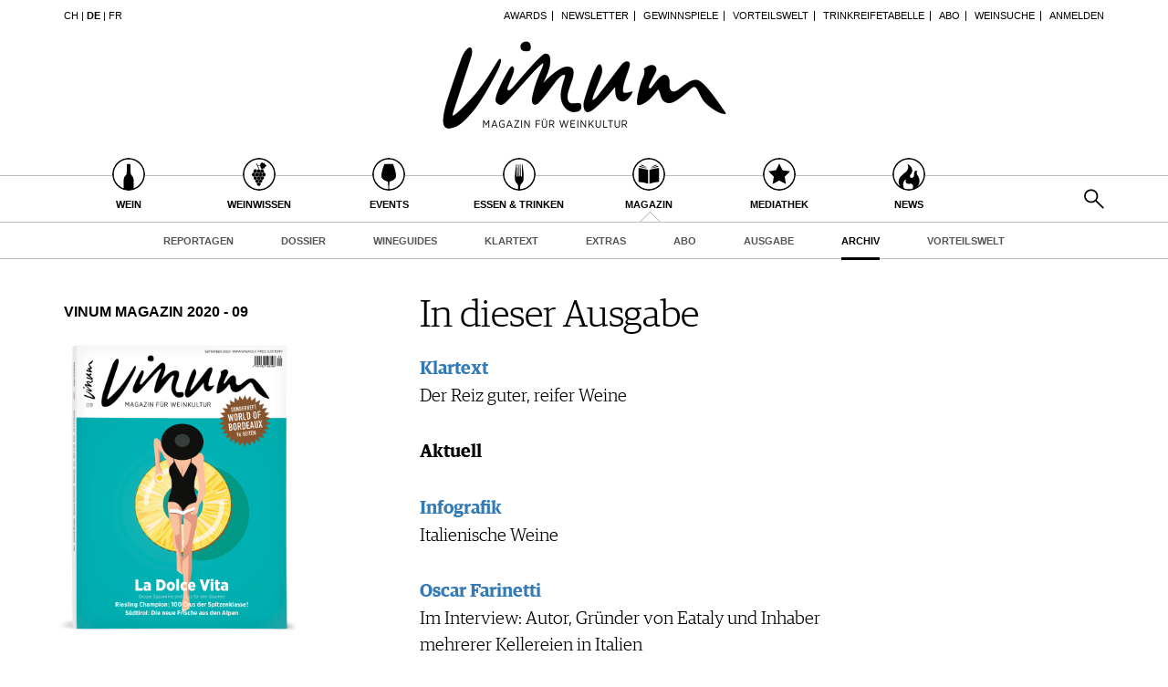

--- FILE ---
content_type: text/html; charset=utf-8
request_url: https://www.vinum.eu/de/magazin/archiv/?tx_vinum_issues%5Baction%5D=show&tx_vinum_issues%5Bissue%5D=281&cHash=3ff183484480693c8a95c0a9e3afe712
body_size: 8772
content:
<!DOCTYPE html>
<html lang="de-de" dir="ltr" class="no-js">
<head>

<meta charset="utf-8">
<!-- 
	TYPO3 development by ZECHENDORF - https://www.zechendorf.com

	This website is powered by TYPO3 - inspiring people to share!
	TYPO3 is a free open source Content Management Framework initially created by Kasper Skaarhoj and licensed under GNU/GPL.
	TYPO3 is copyright 1998-2026 of Kasper Skaarhoj. Extensions are copyright of their respective owners.
	Information and contribution at https://typo3.org/
-->

<base href="https://www.vinum.eu/">
<link rel="icon" href="/typo3conf/ext/vinum/Resources/Public/Icons/favicon-vinum.png" type="image/png">
<title>Archiv</title>
<meta http-equiv="x-ua-compatible" content="IE=edge" />
<meta name="generator" content="TYPO3 CMS" />
<meta name="description" content="Hier finden Sie bereits erschienene Ausgaben ab 2014. " />
<meta name="viewport" content="width=device-width, initial-scale=1, user-scalable=no" />
<meta name="robots" content="index,follow" />
<meta property="og:description" content="Hier finden Sie bereits erschienene Ausgaben ab 2014." />
<meta property="og:title" content="Archiv" />
<meta property="og:url" content="https://www.vinum.eu/de/magazin/archiv/?tx_vinum_issues%5Baction%5D=show&amp;tx_vinum_issues%5Bissue%5D=281&amp;cHash=3ff183484480693c8a95c0a9e3afe712" />
<meta property="og:image" content="https://www.vinum.eu/fileadmin/_processed_/c/3/csm_Archiv_2_S1_Teaser_TNB_7b24feea6b.jpg" />
<meta name="twitter:card" content="summary" />
<meta name="google" content="notranslate" />
<meta name="apple-mobile-web-app-capable" content="no" />
<meta name="theme-color" content="#000000" />
<meta property="fb:admins" content="370970693167" />


<link rel="stylesheet" href="/typo3conf/ext/bxslider/Resources/Public/Media/jquery.bxslider.css?1769775387" media="all">
<link rel="stylesheet" href="/typo3conf/ext/femanager/Resources/Public/Css/Main.min.css?1769775389" media="all">
<link rel="stylesheet" href="/typo3conf/ext/vinum/Resources/Public/Vendor/Bootstrap/css/bootstrap.css?1769775387" media="all">
<link rel="stylesheet" href="/typo3conf/ext/vinum/Resources/Public/Css/font-awesome.min.css?1769775387" media="all">
<link rel="stylesheet" href="/typo3conf/ext/vinum/Resources/Public/Css/magnific-popup.css?1769775387" media="all">
<link rel="stylesheet" href="/typo3conf/ext/vinum/Resources/Public/Css/select2.css?1769775387" media="all">
<link rel="stylesheet" href="/typo3conf/ext/vinum/Resources/Public/Css/tooltipster.bundle.min.css?1769775387" media="all">
<link rel="stylesheet" href="/typo3conf/ext/vinum/Resources/Public/Css/tooltipster-sideTip-light.min.css?1769775387" media="all">
<link rel="stylesheet" href="/typo3conf/ext/vinum/Resources/Public/Vendor/OwlCarousel2/assets/owl.carousel.min.css?1769775387" media="all">
<link rel="stylesheet" href="/typo3conf/ext/vinum/Resources/Public/Css/Default.css?1769775387" media="all">
<link rel="stylesheet" href="/typo3conf/ext/vinum/Resources/Public/Css/profile.css?1769775387" media="all">
<link rel="stylesheet" href="/typo3conf/ext/vinum/Resources/Public/Css/custom.css?1769775387" media="all">
<link rel="stylesheet" href="/typo3conf/ext/powermail/Resources/Public/Css/Basic.css?1769775389" media="all">
<link rel="stylesheet" href="/typo3conf/ext/vinum/Resources/Public/Css/faqaccordion.css?1769775387" media="all">
<link rel="stylesheet" href="/typo3conf/ext/vinum/Resources/Public/Css/degustationnotelist.css?1769775387" media="all">
<link rel="stylesheet" href="/typo3conf/ext/vinum/Resources/Public/Css/mauticform.css?1769775387" media="all">




<script src="/typo3conf/ext/vinum/Resources/Public/JavaScript/jquery.min.js?1769775387"></script>
<script src="/typo3conf/ext/bxslider/Resources/Public/Media/jquery.bxslider.min.js?1769775387"></script>
<script src="/typo3conf/ext/vinum/Resources/Public/JavaScript/bootstrap.min.js?1769775387"></script>
<script src="/typo3conf/ext/vinum/Resources/Public/JavaScript/jquery.dataTables.min.js?1769775387"></script>
<script src="/typo3conf/ext/vinum/Resources/Public/JavaScript/tooltipster.bundle.min.js?1769775387"></script>
<script src="/typo3conf/ext/vinum/Resources/Public/JavaScript/Header.js?1769775387"></script>



        <!-- Start cookieyes banner --> <script id="cookieyes" type="text/javascript" src="https://cdn-cookieyes.com/client_data/987dfefabcb35260ecdca329/script.js"></script> <!-- End cookieyes banner -->

        <script type="text/plain" data-cookieyes="cookieyes-advertisement">(function(d, s, id) {
  var js, fjs = d.getElementsByTagName(s)[0];
  if (d.getElementById(id)) return;
  js = d.createElement(s); js.id = id;
  js.src = "//connect.facebook.net/de_DE/sdk.js#xfbml=1&version=v2.5";
  fjs.parentNode.insertBefore(js, fjs);
}(document, 'script', 'facebook-jssdk'));</script><script>
(function() {
    // Track which scripts have been loaded to prevent duplicates
    var loadedScripts = {};

    // Script/resource definitions by category
    var consentResources = {
        'functional': [
            { type: 'stylesheet', url: 'https://cloud.typography.com/6957494/7265152/css/fonts.css' },
            { type: 'script', url: 'https://maps.googleapis.com/maps/api/js?key=AIzaSyBP9rN_pDSM1k2PWXbkmfec18-lMdgOsFs&callback=loadMaps' },
            { type: 'script', url: '/typo3conf/ext/vinum/Resources/Public/JavaScript/YouTube.js' }
        ],
        'analytics': [
            { type: 'gtm', id: 'GTM-T6V7J5N' }
        ],
        'advertisement': [
            { type: 'script', url: '//servedby.revive-adserver.net/asyncjs.php' }
        ]
    };

    // Load a single resource
    function loadResource(resource) {
        var resourceKey = resource.url || resource.id;
        if (loadedScripts[resourceKey]) return;
        loadedScripts[resourceKey] = true;

        if (resource.type === 'script') {
            var script = document.createElement('script');
            script.src = resource.url;
            script.async = true;
            document.head.appendChild(script);
        } else if (resource.type === 'stylesheet') {
            var link = document.createElement('link');
            link.rel = 'stylesheet';
            link.type = 'text/css';
            link.href = resource.url;
            link.media = 'all';
            document.head.appendChild(link);
        } else if (resource.type === 'gtm') {
            // Google Tag Manager initialization
            window.dataLayer = window.dataLayer || [];
            window.dataLayer.push({'gtm.start': new Date().getTime(), event: 'gtm.js'});
            var script = document.createElement('script');
            script.async = true;
            script.src = 'https://www.googletagmanager.com/gtm.js?id=' + resource.id;
            document.head.appendChild(script);
        }
    }

    // Load all resources for a category
    function loadCategoryResources(category) {
        var resources = consentResources[category];
        if (resources) {
            resources.forEach(loadResource);
        }
    }

    // Handle consent on page load (for returning visitors)
    function handleBannerLoad(eventData) {
        var data = eventData.detail;
        if (data.categories) {
            if (data.categories.functional) loadCategoryResources('functional');
            if (data.categories.analytics) loadCategoryResources('analytics');
            if (data.categories.advertisement) loadCategoryResources('advertisement');
        }
    }

    // Handle consent updates (when user interacts with banner)
    function handleConsentUpdate(eventData) {
        var data = eventData.detail;
        if (data.accepted) {
            if (data.accepted.includes('functional')) loadCategoryResources('functional');
            if (data.accepted.includes('analytics')) loadCategoryResources('analytics');
            if (data.accepted.includes('advertisement')) loadCategoryResources('advertisement');
        }
    }

    // Register event listeners
    document.addEventListener('cookieyes_banner_load', handleBannerLoad);
    document.addEventListener('cookieyes_consent_update', handleConsentUpdate);
})();
</script>
<link rel="canonical" href="https://www.vinum.eu/de/magazin/archiv/?tx_vinum_issues%5Baction%5D=show&amp;tx_vinum_issues%5Bissue%5D=281&amp;cHash=3ff183484480693c8a95c0a9e3afe712"/>

<link rel="alternate" hreflang="de-DE" href="https://www.vinum.eu/de/magazin/archiv/?tx_vinum_issues%5Baction%5D=show&amp;tx_vinum_issues%5Bissue%5D=281&amp;cHash=3ff183484480693c8a95c0a9e3afe712"/>
<link rel="alternate" hreflang="de-CH" href="https://www.vinum.eu/ch/magazin/archiv/?tx_vinum_issues%5Baction%5D=show&amp;tx_vinum_issues%5Bissue%5D=281&amp;cHash=3ff183484480693c8a95c0a9e3afe712"/>
<link rel="alternate" hreflang="fr-FR" href="https://www.vinum.eu/fr/magazine/archives/?tx_vinum_issues%5Baction%5D=show&amp;tx_vinum_issues%5Bissue%5D=281&amp;cHash=3ff183484480693c8a95c0a9e3afe712"/>
<link rel="alternate" hreflang="x-default" href="https://www.vinum.eu/de/magazin/archiv/?tx_vinum_issues%5Baction%5D=show&amp;tx_vinum_issues%5Bissue%5D=281&amp;cHash=3ff183484480693c8a95c0a9e3afe712"/>
</head>
<body>

    
    <div class="sidenav">
        <div class="sidenav-content">
            <div class="sidenav-search">
                <form action="/de/solr-suche/" method="get">
                    <input
                        type="text"
                        name="tx_solr[q]"
                        placeholder="Suchen..."
                        class="form-control tx-indexedsearch-searchbox-sword"
                    />
                    <button type="submit" class="btn btn-primary hidden-xs hidden-sm">Suchen</button>
                </form>
            </div>
            <nav class="sidenav-mainnav">
                
                    <ul>
                        
                            <li class="sub ">
                                <a href="/de/wein/" class=" has-sub"><span class="sidenav-mainnav-icon vinum-icon-17"></span>Wein</a>
                                
                                    
                                        <ul>
                                            
                                                <li class=""><a href="/de/wein/weinsuche/">Weinsuche</a></li>
                                            
                                                <li class="sub"><a href="/de/weingueter/">Guide Weingüter</a></li>
                                            
                                                <li class=""><a href="/de/weinhaendler/">WineTradeClub</a></li>
                                            
                                                <li class=""><a href="/de/wein/winzer/">Winzer</a></li>
                                            
                                                <li class=""><a href="/de/wein/weine-des-monats/">Weine des Monats</a></li>
                                            
                                                <li class=""><a href="/de/wein/trinkreifetabelle/">Trinkreifetabelle</a></li>
                                            
                                                <li class="sub"><a href="/de/wein/unique-wineries/">Unique Wineries</a></li>
                                            
                                                <li class="sub "><a href="/de/wein/club-les-domaines/">Club les Domaines</a></li>
                                            
                                        </ul>
                                    
                                
                            </li>
                        
                            <li class="sub">
                                <a href="/de/weinwissen/" class=" has-sub"><span class="sidenav-mainnav-icon vinum-icon-18"></span>Weinwissen</a>
                                
                                    
                                        <ul>
                                            
                                                <li class="sub "><a href="/de/weinwissen/weinregionen/">Weinregionen</a></li>
                                            
                                                <li class="sub"><a href="/de/weinwissen/weinlexikon/">Weinlexikon</a></li>
                                            
                                                <li class="sub"><a href="/de/weinwissen/weingeschichte/">Weingeschichte</a></li>
                                            
                                                <li class=""><a href="/de/weinwissen/weinlagerung/">Weinlagerung</a></li>
                                            
                                                <li class="sub"><a href="/de/weinwissen/infografiken/">Infografiken</a></li>
                                            
                                                <li class="sub"><a href="/de/weinwissen/tipps-tricks/">Tipps &amp; Tricks</a></li>
                                            
                                                <li class=""><a href="/de/weinwissen/news/">News</a></li>
                                            
                                        </ul>
                                    
                                
                            </li>
                        
                            <li class="sub">
                                <a href="/de/events/eventkalender/" class=" has-sub"><span class="sidenav-mainnav-icon vinum-icon-19"></span>Events</a>
                                
                                    
                                        <ul>
                                            
                                                <li class=""><a href="/de/events/eventkalender/">Eventkalender</a></li>
                                            
                                                <li class="sub"><a href="/de/events/awards/">Awards</a></li>
                                            
                                                <li class=""><a href="/de/events/event-bilder/">Event-Bilder</a></li>
                                            
                                        </ul>
                                    
                                
                            </li>
                        
                            <li class="sub">
                                <a href="/de/essen-trinken/" class=" has-sub"><span class="sidenav-mainnav-icon vinum-icon-20"></span>Essen &amp; Trinken</a>
                                
                                    
                                        <ul>
                                            
                                                <li class="sub "><a href="/de/essen-trinken/foodpairingtipps/">Food Pairing Tipps</a></li>
                                            
                                                <li class=""><a href="/de/essen-trinken/food-pairing/">Food Pairing Tabelle</a></li>
                                            
                                                <li class=""><a href="/de/essen-trinken/kulinarik/">Kulinarik</a></li>
                                            
                                                <li class="sub"><a href="/de/essen-trinken/rezepte/">Rezepte</a></li>
                                            
                                                <li class=""><a href="/de/essen-trinken/hotspots-der-weinszene/">Hotspots</a></li>
                                            
                                                <li class=""><a href="/de/essen-trinken/weinreisen/">Weinreisen</a></li>
                                            
                                        </ul>
                                    
                                
                            </li>
                        
                            <li class="active sub">
                                <a href="/de/magazin/" class=" has-sub"><span class="sidenav-mainnav-icon vinum-icon-21"></span>Magazin</a>
                                
                                    
                                        <ul>
                                            
                                                <li class=""><a href="/de/magazin/reportagen/">Reportagen</a></li>
                                            
                                                <li class="sub"><a href="/de/magazin/dossier/">Dossier</a></li>
                                            
                                                <li class=""><a href="/de/magazin/weinguides/">Wineguides</a></li>
                                            
                                                <li class=""><a href="/de/magazin/klartext/">Klartext</a></li>
                                            
                                                <li class="sub"><a href="/de/magazin/extras/">Extras</a></li>
                                            
                                                <li class="sub"><a href="/de/magazin/abo/">Abo</a></li>
                                            
                                                <li class=""><a href="/de/magazin/ausgabe/">Ausgabe</a></li>
                                            
                                                <li class="active current"><a href="/de/magazin/archiv/">Archiv</a></li>
                                            
                                                <li class="sub "><a href="/de/magazin/vorteilswelt/">Vorteilswelt</a></li>
                                            
                                        </ul>
                                    
                                
                            </li>
                        
                            <li class="sub">
                                <a href="/de/advertorials/mediathek/" class=" has-sub"><span class="sidenav-mainnav-icon vinum-icon-22"></span>Mediathek</a>
                                
                                    
                                        <ul>
                                            
                                                <li class="sub "><a href="/de/mediathek/apps/">Apps</a></li>
                                            
                                                <li class="sub"><a href="/de/advertorials/mediathek/videos/">Videos</a></li>
                                            
                                                <li class=""><a href="/de/mediathek/bildstrecken/">Bildstrecken</a></li>
                                            
                                                <li class="sub "><a href="/de/advertorials/mediathek/buecher/">Bücher</a></li>
                                            
                                        </ul>
                                    
                                
                            </li>
                        
                            <li class="sub ">
                                <a href="/de/news/" class=" has-sub"><span class="sidenav-mainnav-icon vinum-icon-23"></span>News</a>
                                
                                    
                                        <ul>
                                            
                                                <li class=""><a href="/de/news/weinwirtschaft/">Weinwirtschaft</a></li>
                                            
                                                <li class=""><a href="/de/news/weinszene/">Weinszene</a></li>
                                            
                                                <li class=""><a href="/de/news/portraits/">Portraits</a></li>
                                            
                                                <li class=""><a href="/de/news/vinophiles/">Vinophiles</a></li>
                                            
                                                <li class="sub "><a href="/de/news/archiv/">Archiv</a></li>
                                            
                                        </ul>
                                    
                                
                            </li>
                        
                    </ul>
                
            </nav>
            <nav class="sidenav-loginnav">
                <ul><li><a href="/de/anmelden/">Anmelden</a></li></ul>
                
            </nav>
            <nav class="sidenav-footernav">
                <ul class="navigation-top"><li>
<a href="/de/events/awards/" title="Awards">Awards</a>
</li>
<li>
<a href="/de/newsletter-abonnieren/" title="Newsletter">Newsletter</a>
</li>
<li>
<a href="/de/gewinnspiele/" title="Gewinnspiele">Gewinnspiele</a>
</li>
<li>
<a href="/de/magazin/vorteilswelt/" title="Vorteilswelt">Vorteilswelt</a>
</li>
<li>
<a href="/de/wein/trinkreifetabelle/" title="Trinkreifetabelle">Trinkreifetabelle</a>
</li>
<li>
<a href="/de/magazin/abo/" title="Abo">Abo</a>
</li>
<li>
<a href="/de/wein/weinsuche/" title="Weinsuche">Weinsuche</a>
</li></ul>
                <ul><li>
<a href="/de/newsletter-abonnieren/" title="Newsletter">Newsletter</a>
</li>
<li class="sub">
<a href="/de/wine-trade-club/" title="Wine Trade Club" class="sub">Wine Trade Club</a>
</li>
<li>
<a href="https://www.vinum.eu/de/autoren-profile/" title="Redaktion" target="_top">Redaktion</a>
</li>
<li>
<a href="/de/jobs/" title="Jobs">Jobs</a>
</li>
<li>
<a href="/de/werbung/" title="Werbung">Werbung</a>
</li>
<li>
<a href="/de/presse/" title="Presse">Presse</a>
</li>
<li>
<a href="/de/impressum/" title="Impressum">Impressum</a>
</li>
<li>
<a href="/de/agb-datenschutz/" title="AGB &amp; Datenschutz">AGB &amp; Datenschutz</a>
</li>
<li>
<a href="/de/anmelden/kontakt/faq/" title="FAQ">FAQ</a>
</li></ul>
            </nav>
            <nav class="sidenav-languagenav">
                
                        <a href="/ch/">CH</a>
                    
                |
                
                        <a href="/de/">DE</a>
                    
                |
                
                        <a href="/fr/">FR</a>
                    
            </nav>
        </div>
    </div>


    <header class="visible-xs visible-sm mobile-header noprint">
        <div class="container">
            <div class="row">
                <div class="col-xs-3">
                    <div class="mobile-navbar sidenav-button">
                        <i class="fa fa-bars"></i>
                    </div>
                </div>
                <div class="col-xs-6">
                    <div class="logo">
                        <a href="/de/">
                            <img src="/typo3conf/ext/vinum/Resources/Public/Images/vinum-magazin-fuer-weinkultur.png" alt="vinum"/>
                        </a>
                    </div>
                </div>
            </div>
        </div>
    </header>
    <div class="main">
        
        <div class="loader-wrapper">
            <div class="loader"></div>
        </div>
        <div id="fb-root"></div>
        <div id="page860" class="page oneWideCol">
            
    <header class="visible-md visible-lg scroll-header noprint">
        <div class="container">
            <div class="row">
                <div class="hidden-xs col-sm-3">
                    <nav class="navMeta navLang">
                        
                                <a href="/ch/">CH</a>
                            
                        |
                        
                                <strong><a href="/de/">DE</a></strong>
                            
                        |
                        
                                <a href="/fr/">FR</a>
                            
                    </nav>
                </div>
                <div class="hidden-xs col-sm-9">
                    <nav class="navMeta">
                        <ul><li><a href="/de/events/awards/">Awards</a></li><li><a href="/de/newsletter-abonnieren/">Newsletter</a></li><li><a href="/de/gewinnspiele/">Gewinnspiele</a></li><li><a href="/de/magazin/vorteilswelt/">Vorteilswelt</a></li><li><a href="/de/wein/trinkreifetabelle/">Trinkreifetabelle</a></li><li><a href="/de/magazin/abo/">Abo</a></li><li><a href="/de/wein/weinsuche/">Weinsuche</a></li><li id="meta-nav-login"><a href="/de/magazin/archiv/">Anmelden</a></li>
	
		

</ul>
                    </nav>
                </div>
            </div>
        </div>
        <div class="main-nav-container">
            <div class="container">
                <div class="row">
                    <div class="col-xs-5 nav-main">
                        <ul><li class="navMainItem17 sub "><a href="/de/wein/"><div class="circles"><span class="circle"><span class="inner"></span></span><span class="circle2"></span></div><span class="title">
                                                Wein
                                            </span></a></li><li class="navMainItem18 sub"><a href="/de/weinwissen/"><div class="circles"><span class="circle"><span class="inner"></span></span><span class="circle2"></span></div><span class="title">
                                                Weinwissen
                                            </span></a></li><li class="navMainItem19 sub"><a href="/de/events/eventkalender/"><div class="circles"><span class="circle"><span class="inner"></span></span><span class="circle2"></span></div><span class="title">
                                                Events
                                            </span></a></li><li class="navMainItem20 sub"><a href="/de/essen-trinken/"><div class="circles"><span class="circle"><span class="inner"></span></span><span class="circle2"></span></div><span class="title">
                                                Essen &amp; Trinken
                                            </span></a></li><li class="navMainItem21 active sub"><a href="/de/magazin/"><div class="circles"><span class="circle"><span class="inner"></span></span><span class="circle2"></span></div><span class="title">
                                                Magazin
                                            </span></a></li><li class="navMainItem22 sub"><a href="/de/advertorials/mediathek/"><div class="circles"><span class="circle"><span class="inner"></span></span><span class="circle2"></span></div><span class="title">
                                                Mediathek
                                            </span></a></li><li class="navMainItem23 sub "><a href="/de/news/"><div class="circles"><span class="circle"><span class="inner"></span></span><span class="circle2"></span></div><span class="title">
                                                News
                                            </span></a></li></ul>
                    </div>
                    <div class="col-xs-2">
                        <div class="logo">
                            <a href="/de/">
                                <img src="/typo3conf/ext/vinum/Resources/Public/Images/vinum-magazin-fuer-weinkultur.png" alt="vinum"/>
                            </a>
                        </div>
                    </div>
                </div>
            </div>
        </div>
        <nav class="visible-md visible-lg navMainLevel2"><div class="container"><p><a href="/de/magazin/reportagen/">Reportagen</a><a href="/de/magazin/dossier/">Dossier</a><a href="/de/magazin/weinguides/">Wineguides</a><a href="/de/magazin/klartext/">Klartext</a><a href="/de/magazin/extras/">Extras</a><a href="/de/magazin/abo/">Abo</a><a href="/de/magazin/ausgabe/">Ausgabe</a><span class="active"><a href="/de/magazin/archiv/">Archiv</a></span><a href="/de/magazin/vorteilswelt/">Vorteilswelt</a></p></div></nav>
    </header>
    <header class="visible-md visible-lg noprint">
        <div class="headerTop"></div>
        <div class="container">
            <div class="row">
                <div class="hidden-xs col-sm-3">
                    <nav class="navMeta navLang">
                        
                                <a href="/ch/">CH</a>
                            
                        |
                        
                                <strong><a href="/de/">DE</a></strong>
                            
                        |
                        
                                <a href="/fr/">FR</a>
                            
                    </nav>
                </div>
                <div class="hidden-xs col-sm-9">
                    <nav class="navMeta">
                        <ul>
                            
                                
                                    
                                            <li><a href="/de/events/awards/">Awards</a></li>
                                        
                                
                                    
                                            <li><a href="/de/newsletter-abonnieren/">Newsletter</a></li>
                                        
                                
                                    
                                            <li><a href="/de/gewinnspiele/">Gewinnspiele</a></li>
                                        
                                
                                    
                                            <li><a href="/de/magazin/vorteilswelt/">Vorteilswelt</a></li>
                                        
                                
                                    
                                            <li><a href="/de/wein/trinkreifetabelle/">Trinkreifetabelle</a></li>
                                        
                                
                                    
                                            <li><a href="/de/magazin/abo/">Abo</a></li>
                                        
                                
                                    
                                            <li><a href="/de/wein/weinsuche/">Weinsuche</a></li>
                                        
                                
                            
                            <li id="meta-nav-login">
                                <a href="/de/anmelden/">Anmelden</a>
                            </li>
                            
	
		


                        </ul>
                    </nav>
                </div>
            </div>
        </div>
        <div class="logo">
            <div class="container">
                <a href="/de/">
                    <img src="/typo3conf/ext/vinum/Resources/Public/Images/vinum-magazin-fuer-weinkultur.png" alt="vinum"/>
                </a>
            </div>
        </div>
        <nav class="visible-md visible-lg navMain noprint">
            <div class="container">
                <ul>
                    
                        
                            <li class="navMainItem17 sub ">
                                <a href="/de/wein/">
                                    <div class="circles">
                                        <span class="circle"><span class="inner"></span></span><span class="circle2"></span>
                                    </div>
                                    <span class="title">
                                        Wein
                                    </span>
                                </a>
                            </li>
                        
                            <li class="navMainItem18 sub">
                                <a href="/de/weinwissen/">
                                    <div class="circles">
                                        <span class="circle"><span class="inner"></span></span><span class="circle2"></span>
                                    </div>
                                    <span class="title">
                                        Weinwissen
                                    </span>
                                </a>
                            </li>
                        
                            <li class="navMainItem19 sub">
                                <a href="/de/events/eventkalender/">
                                    <div class="circles">
                                        <span class="circle"><span class="inner"></span></span><span class="circle2"></span>
                                    </div>
                                    <span class="title">
                                        Events
                                    </span>
                                </a>
                            </li>
                        
                            <li class="navMainItem20 sub">
                                <a href="/de/essen-trinken/">
                                    <div class="circles">
                                        <span class="circle"><span class="inner"></span></span><span class="circle2"></span>
                                    </div>
                                    <span class="title">
                                        Essen &amp; Trinken
                                    </span>
                                </a>
                            </li>
                        
                            <li class="navMainItem21 active sub">
                                <a href="/de/magazin/">
                                    <div class="circles">
                                        <span class="circle"><span class="inner"></span></span><span class="circle2"></span>
                                    </div>
                                    <span class="title">
                                        Magazin
                                    </span>
                                </a>
                            </li>
                        
                            <li class="navMainItem22 sub">
                                <a href="/de/advertorials/mediathek/">
                                    <div class="circles">
                                        <span class="circle"><span class="inner"></span></span><span class="circle2"></span>
                                    </div>
                                    <span class="title">
                                        Mediathek
                                    </span>
                                </a>
                            </li>
                        
                            <li class="navMainItem23 sub ">
                                <a href="/de/news/">
                                    <div class="circles">
                                        <span class="circle"><span class="inner"></span></span><span class="circle2"></span>
                                    </div>
                                    <span class="title">
                                        News
                                    </span>
                                </a>
                            </li>
                        
                    
                    <li class="nav-search">
                        <a href="#header-search-popup" class="search-button" rel="magnific-popup">&nbsp;</a>
                    </li>
                </ul>
            </div>
        </nav>
        <nav class="visible-md visible-lg navMainLevel2"><div class="container"><p><a href="/de/magazin/reportagen/">Reportagen</a><a href="/de/magazin/dossier/">Dossier</a><a href="/de/magazin/weinguides/">Wineguides</a><a href="/de/magazin/klartext/">Klartext</a><a href="/de/magazin/extras/">Extras</a><a href="/de/magazin/abo/">Abo</a><a href="/de/magazin/ausgabe/">Ausgabe</a><span class="active"><a href="/de/magazin/archiv/">Archiv</a></span><a href="/de/magazin/vorteilswelt/">Vorteilswelt</a></p></div></nav>
    </header>
    <div class="popup-search sans-serif mfp-hide white-popup-block" id="header-search-popup">
        <form action="/de/solr-suche/" method="get" id="tx_indexedsearch">
            <input type="text" name="tx_solr[q]" placeholder="Suchen..." class="form-control tx-indexedsearch-searchbox-sword" id="header-search-input" />
            <span class="input-group-btn hidden"><button type="submit" class="btn btn-primary"><i class="fa fa-search"></i></button></span>
        </form>
    </div>


            <main>
                <!--TYPO3SEARCH_begin-->
                <section class="container">
                    <article class="row">
                        <div class="col-xs-12">
                            
<div id="c6002" class="frame frame-default frame-type-list frame-layout-0"><a id="c6004"></a><!-- no header when plugin --><div class="ce-issues-show"><div class="ce-issue"><div class="row"><div class="col-xs-12 col-sm-4"><div class="ce-issue-meta"><div class="ce-issue-title">
                        VINUM Magazin 2020 - 09
                    </div><div class="ce-issue-image"><img src="/fileadmin/user_upload/tx_vinum_domain_model_issue/281/2009_VINUM_MockUp_2020_DE_1492px.png" width="1492" height="1780" alt="" /></div><style>.inner{display:inline-block;line-height:normal;vertical-align:middle;;padding:0px 0px;no-repeat;overflow:hidden;background-size:contain;}</style><div class="inner"><a href="https://itunes.apple.com/de/app/vinum-weinmagazin-de/id1152904973?mt=8" style="display: inline-block; line-height:normal;vertical-align:middle;background:url(//linkmaker.itunes.apple.com/assets/shared/badges/de-de/appstore-lrg.svg) no-repeat;width:135px;height:40px;background-size:contain;" target="_blank"></a></div><div class="inner"><a href="https://play.google.com/store/apps/details?id=com.paperlit.android.weinmagazinde" target="_blank" ><img style="line-height:normal;vertical-align:middle;height:60px;no-repeat;" src="https://play.google.com/intl/en_us/badges/images/generic/de_badge_web_generic.png"/></a></div></div></div><div class="col-xs-12 col-sm-8 col-md-6 col-lg-5"><div class="ce-issue-description"><h2>In dieser Ausgabe</h2><h3><a href="/de/magazin/klartext/2020/gute-reife-weine/">Klartext</a></h3><p>Der Reiz guter, reifer Weine</p><h3>Aktuell</h3><h3><a href="/de/weinwissen/infografiken/2020/italienische-weine/">Infografik</a></h3><p>Italienische Weine</p><h3><a href="/de/magazin/reportagen/2020-dch/09/oscar-farinetti-im-interview/">Oscar Farinetti</a></h3><p>Im Interview: Autor, Gründer von Eataly und Inhaber mehrerer Kellereien in Italien</p><h3><a href="/de/magazin/reportagen/2020-brd/09/riesling-champion-2020/">Riesling Champion 2020</a></h3><p>Mehr als 1600 Weine wurden zum diesjährigen Wettbewerb eingereicht. An der Spitze gab es echte Überraschungen, wenn auch der Champion ein dem VINUMLeser vertrautes Gesicht hat: Erneut hatte Philipp Kuhn die Nase vorn und holte sich den Titel.</p><h3><a href="/de/wein/winzer/2020/nicodemo-librandi/">Winzerlegende</a></h3><p>Nicodemo Librandi<br> Der Jäger der vergessenen Reben</p><h3><a href="/de/magazin/reportagen/2020-dch/09/suessweine/">Sind Süssweine out?</a></h3><p>Nicht wenige Musiker wie Annie Lennox oder auch Nana Mouskouri haben ihn besungen, den Süsswein. Süsswein ist Sinnbild für Bauchansatz und Haarausfall. Süsswein hat nichts mehr zu suchen in unserem Zeitalter des Gesundheitswahns und der magersüchtigen Schönheitsideale. Oder doch?</p><h3><a href="/de/magazin/reportagen/2020-dch/09/nordmazedonien/">Nordmazedonien</a></h3><p>Wie ein Phönix aus der Asche</p><h3><a href="/de/magazin/reportagen/2020-dch/09/suedtirol/">Alpenglühen</a></h3><p>In der umtriebigen Winzer-Szene Südtirols herrscht nie Stillstand. Entdecken Sie die flaschenvergorenen Spitzen-Sekte der höchstgelegenen Sektkellerei Europas, das noch verkannte, aber im Kommen befindliche Leichtgewicht Vernatsch/Schiava und den Südtiroler Hotspot Völs am Schlern mit seiner alpinen Frische.</p><h3><a href="/de/essen-trinken/kulinarik/2020/mosel/">Foodpairing</a></h3><p>Die Mosel</p><h3><a href="/de/wein/club-les-domaines/2020/stephano/">Club les Domaines</a></h3><p>Stefan Oberpfalzer – Weingut StefanO</p><h3>Briefkasten | <a href="/de/impressum/">Impressum</a></h3><h3>VINUM-Wettbewerb | Vorschau</h3><h3>VINUM-Fragebogen</h3><p>Thomas Hertlein, Gastronom &amp; Weinfreak</p><h2>Für Sie verkostet</h2><h3>VINUM-Wineguide</h3><p>Der Weinkaufsführer</p><h3>Scholl &amp; Vaterlaus</h3><p>Vier Perlen des VINUM-Weinguides &amp; ein Isländer als Winzer im Aargau</p><h3><a href="/de/wein/weine-des-monats/2020/kuchen-dessert/">Sechs Lieblinge</a></h3><p>Unsere Redakteure zeigen ihre Empfehlungen zu Dessert &amp; Kuchen</p><h3>Guide Riesling Champion 2020</h3><p>Die Gewinnerweine in allen Kategorien auf einen Blick</p><h3><a href="/de/magazin/weinguides/2020/09/marktschau-barbera-aus-dem-astigiano/">Marktschau </a></h3><p>Barbera d’Asti</p></div></div></div></div></div></div>


                            
                                
<p>
    
        <a class="buttonLink bottomLink noprint" href="/de/magazin/archiv/">Zurück zur Übersicht</a>
        
    
</p>

                            
                        </div>
                    </article>
                    <div class="row">
                        <div class="col-xs-12 col-md-4 page-bottom-left">
                            
                        </div>
                        <div class="col-xs-12 col-md-4 page-bottom-center">
                            
                        </div>
                        <div class="col-xs-12 col-md-4 page-bottom-right">
                            
                        </div>
                    </div>
                </section>
                <!--TYPO3SEARCH_end-->
            </main>
            <div class="container">
    <footer class="noprint">
        <div class="row">
            <div class="col-xs-12 col-lg-8">
                <nav class="navFooter">
                    <p><a href="/de/newsletter-abonnieren/">Newsletter</a><span class="divider">|</span><a href="/de/wine-trade-club/">Wine Trade Club</a><span class="divider">|</span><a href="/de/ueber-uns/">Über uns</a><span class="divider">|</span><a href="https://www.vinum.eu/de/autoren-profile/" target="_top">Redaktion</a><span class="divider">|</span><a href="/de/jobs/">Jobs</a><span class="divider">|</span><a href="/de/werbung/">Werbung</a><span class="divider">|</span><a href="/de/presse/">Presse</a><span class="divider">|</span><a href="/de/impressum/">Impressum</a><span class="divider">|</span><a href="/de/agb-datenschutz/">AGB &amp; Datenschutz</a><span class="divider">|</span><a href="/de/anmelden/kontakt/faq/">FAQ</a></p>
                </nav>
                <nav class="navFooter cookie-reopen">
                    <a href="javascript:;" class="cky-banner-element">Cookie Präferenzen anpassen</a>
                </nav>
            </div>
            <div class="col-xs-12 col-lg-4 footerSocialmedia align-right">
                    <a class="socialmedia facebook" href="https://www.facebook.com/VinumMagazin/" target="_blank"><i class="fa fa-facebook"></i></a>
                    <a class="socialmedia pinterest" href="https://www.instagram.com/vinummagazin/" target="_blank"><i class="fa fa-instagram"></i></a>
            </div>
        </div>
    </footer>
</div>
<div class="popup-login sans-serif mfp-hide white-popup-block" id="footer-login-popup">
	
<div class="tx-felogin-pi1">
    
    

    
            <!-- TYPO3 11 without requestToken -->
            <form spellcheck="false" target="_top" action="/de/magazin/archiv/?tx_felogin_login%5Baction%5D=login&amp;tx_felogin_login%5Bcontroller%5D=Login&amp;cHash=e604dd26f4b7711847ce13e2ef49f3ef" method="post">
<div>
<input type="hidden" name="__referrer[@extension]" value="Felogin" />
<input type="hidden" name="__referrer[@controller]" value="Login" />
<input type="hidden" name="__referrer[@action]" value="login" />
<input type="hidden" name="__referrer[arguments]" value="YTowOnt990f76800bb9ef673ce67c84ea77a77802c84ae08" />
<input type="hidden" name="__referrer[@request]" value="{&quot;@extension&quot;:&quot;Felogin&quot;,&quot;@controller&quot;:&quot;Login&quot;,&quot;@action&quot;:&quot;login&quot;}523168f02ab63b9029d7765cf58a66028e3c27c4" />
<input type="hidden" name="__trustedProperties" value="{&quot;user&quot;:1,&quot;pass&quot;:1,&quot;submit&quot;:1,&quot;logintype&quot;:1,&quot;pid&quot;:1}808a2c6d5c915e55564611857d0cd050b57a61ee" />
</div>

                
    
        <div class="form-elem form-group row">
            <div class="col-xs-12 col-md-3">E-Mail</div>
            <div class="col-xs-12 col-md-9">
                <input autocomplete="username" placeholder="E-Mail" class="form-control" id="user" type="text" name="user" required="required" />
            </div>
        </div>
        <div class="form-elem form-group row">
            <div class="col-xs-12 col-md-3">Passwort</div>
            <div class="col-xs-12 col-md-9">
                <input required="required" autocomplete="current-password" data-rsa-encryption="" placeholder="Passwort" class="form-control" id="pass" type="password" name="pass" value="" />
            </div>
        </div>

        

        <div class="form-elem form-group row">
            <div class="col-xs-12 col-sm-6 col-sm-offset-6">
                <input class="form-control btn" type="submit" value="Anmelden" name="submit" />
            </div>
        </div>
        
        <div class="felogin-hidden">
            <input type="hidden" name="logintype" value="login" />
            <input type="hidden" name="pid" value="2@712cad38090927e3e7535854a1adfd782e12d899" />
            
            
            
            
        </div>
    

            </form>
        

    
</div>



	<div class="row footer-login-noaccount">
		<div class="col-xs-12 col-sm-6">
			Noch kein Konto?
		</div>
		<div class="col-xs-12 col-sm-6 align-right">
			<a class="btn btn-xs" href="/de/anmelden/neuanmeldung/">Jetzt registrieren</a>
		</div>
	</div>
</div>

<!-- /de/magazin/archiv/-->

        </div>
    
    </div>
    
    <div class="sans-serif navigationFlagsOuter">
        <ul>
            <li class="navLink-1">
                <a href="/de/newsletter-abonnieren/">
                    NEWSLETTER
                </a>
            </li>
            <li class="navLink-2">
                <a href="/de/magazin/abo/">
                    ABO
                </a>
            </li>
            <li class="navLink-3">
                <a href="/de/werbung/">
                    WERBUNG
                </a>
            </li>
        </ul>
    </div>
<script src="/typo3conf/ext/vinum/Resources/Public/JavaScript/jquery-ui.js?1769775387"></script>
<script src="/typo3conf/ext/vinum/Resources/Public/JavaScript/bootstrap-datepicker.min.js?1769775387"></script>
<script src="/typo3conf/ext/vinum/Resources/Public/JavaScript/bootstrap-datepicker.de.min.js?1769775387"></script>
<script src="/typo3conf/ext/vinum/Resources/Public/JavaScript/jquery.magnific-popup.js?1769775387"></script>
<script src="/typo3conf/ext/vinum/Resources/Public/Vendor/select2-4.0.13/js/select2.js?1769775387"></script>
<script src="/typo3conf/ext/vinum/Resources/Public/JavaScript/select2.js?1769775387"></script>
<script src="/typo3conf/ext/vinum/Resources/Public/JavaScript/textcounter.min.js?1769775387"></script>
<script src="/typo3conf/ext/vinum/Resources/Public/Vendor/OwlCarousel2/owl.carousel.min.js?1769775387"></script>
<script src="/typo3conf/ext/vinum/Resources/Public/Vendor/bootstrap-validator/dist/validator.js?1769775387"></script>
<script src="/typo3conf/ext/vinum/Resources/Public/JavaScript/jquery.cookie.js?1769775387"></script>
<script src="/typo3conf/ext/vinum/Resources/Public/JavaScript/jquery-equal-height.min.js?1769775387"></script>
<script src="/typo3conf/ext/vinum/Resources/Public/JavaScript/Default.js?1769775387"></script>
<script src="/typo3conf/ext/vinum/Resources/Public/JavaScript/custom.js?1769775387"></script>
<script src="/typo3conf/ext/vinum/Resources/Public/JavaScript/degustationnotelist.js?1769775387"></script>

<script src="/typo3conf/ext/powermail/Resources/Public/JavaScript/Powermail/Form.min.js?1769775389" defer="defer"></script>
<script src="/typo3conf/ext/femanager/Resources/Public/JavaScript/Validation.min.js?1769775389"></script>
<script src="/typo3conf/ext/femanager/Resources/Public/JavaScript/Femanager.min.js?1769775389"></script>



</body>
</html>

--- FILE ---
content_type: text/css; charset=utf-8
request_url: https://www.vinum.eu/typo3conf/ext/vinum/Resources/Public/Css/custom.css?1769775387
body_size: 1012
content:
.help-block.no-subscription-error{color: #a94442;}
.form-group.address-row{margin-top: 15px;}
.typo3-messages{list-style: none;margin: 0;padding: 0;}
.event-aside p, .event-aside div{overflow-wrap: break-word;}
#languagepopup-modal .boxContent{padding:30px;}
.raffle-form .help-block.with-errors{margin: 0;}
.raffle-form .help-block.with-errors ul{margin: 5px 0 0;padding: 0;font-size: 14px;}
.raffle-form .buttonLink{font-size: 1em;}
.raffle-headline{margin-bottom: 25px;}
.raffle-headline p{font-size: 16px;}
.raffle-form .has-error .checkbox, .raffle-form .has-error .radio{color: inherit;}
.raffle-form .buttonLink.disabled{cursor: not-allowed;filter: alpha(opacity=65);-webkit-box-shadow: none;box-shadow: none;opacity: .65;}
.winedbvalidate .has-error.has-danger .select2-selection.select2-selection--multiple,
.winedbvalidate .has-error.has-danger .select2-selection.select2-selection--single{border-color: #ff0000 !important;}
.frame-space-after-marginbottom30{margin-bottom: 30px;}
.frame-space-before-dividernomargintop .ce-div{margin-top: 0px;}
.dangerzone-wrap h2{margin: 0 0 15px 0;font-weight: normal;font-size: 1.7em;line-height: 1.2em;}
.navFooter p{margin-bottom: 0px;}
.offerteaser-listing{font-family: "Gotham A", "Gotham B", Arial, sans-serif;}
.offerteaser-listing .offer-box{margin-bottom: 30px;}
.offerteaser-listing .offer-box .offer-text-title{text-transform: uppercase;}
.offerteaser-listing .offer-box .offer-teaser-text{font-size: 0.7em;line-height: 1.3;}
.offerteaser-listing .offer-box .offer-teaser-text ul{padding-left: 15px;}
.offerteaser-listing .offer-box .offer-teaser-link{text-align: right;margin-top: 10px;}
.offerteaser-listing .offer-box .offer-teaser-link .btn{text-transform: none;}
#offerTypes-select {margin-bottom: 25px;}
@media (min-width: 768px) {
    .cookie-reopen{line-height: 1.3em;}
}
@media (max-width: 767px) {
    .offerteaser-listing .offer-box{margin-bottom: 15px;}
}
.sidenav-languagenav{margin-bottom: 45px;}
.sidenav-footernav .navigation-top li a[title~="Newsletter"]{display: none;}
.isweb-wrap{height: 0; width: 0;margin: 0;position: absolute;left: -9999px;}
.crossCheck-disabled:read-only{pointer-events: none;}
.subevents-check-group .help-block.with-errors{
    display: none;
}
.subevents-check-group .form-elem:last-child .help-block.with-errors{ display: block;}
.event-subcheck-group .help-block.with-errors {display: none;}
.event-subcheck-group .form-elem:last-child .help-block.with-errors{ display: block;}

/* VinumWorld Form - Loading Button Styles */
.btn-loading {
    cursor: not-allowed;
    opacity: 0.7;
}
.btn-loading .fa-spinner {
    margin-right: 5px;
}